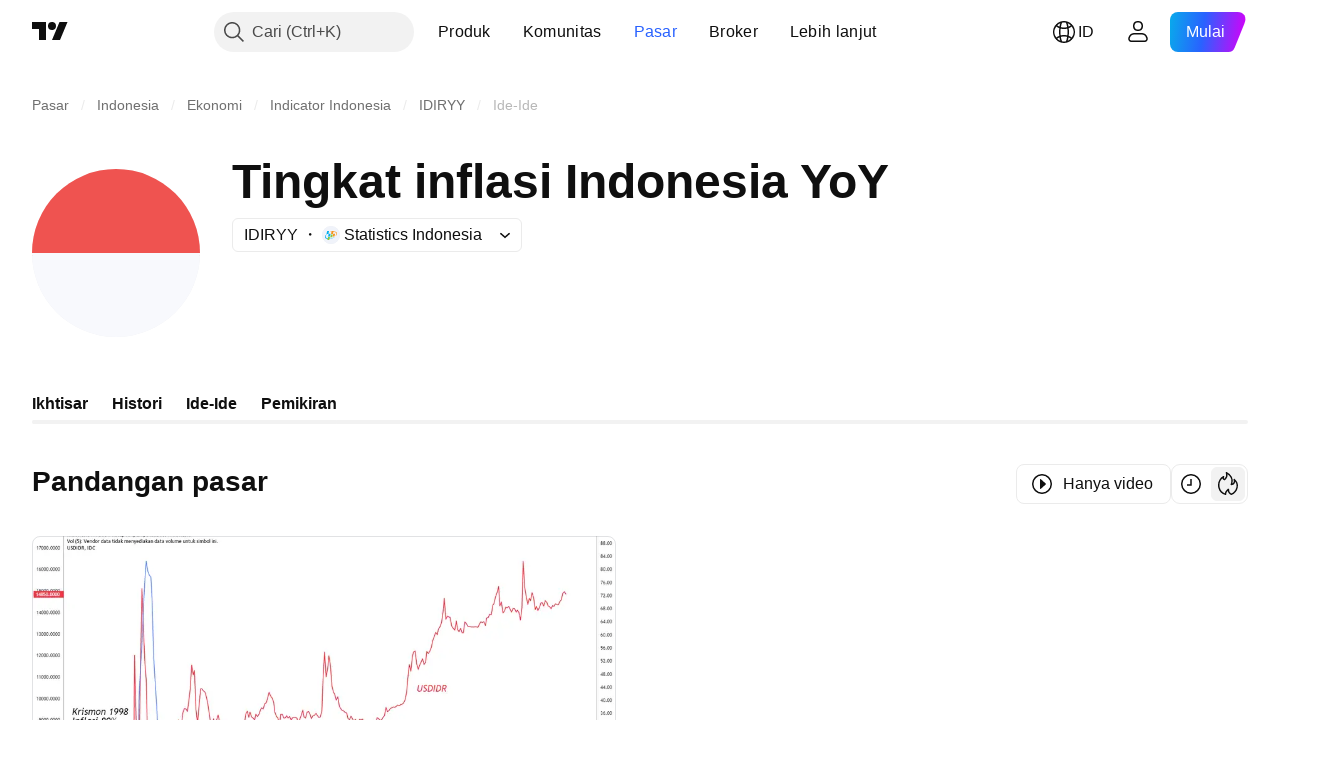

--- FILE ---
content_type: application/javascript; charset=utf-8
request_url: https://static.tradingview.com/static/bundles/id_ID.1274.0bfefb1087ed2298a2bd.js
body_size: 856
content:
(self.webpackChunktradingview=self.webpackChunktradingview||[]).push([[1274,15689,97837,94830],{137597:a=>{a.exports=["oleh {username}"]},527427:a=>{a.exports=["Filter"]},516954:a=>{a.exports=["Skrip berbayar"]},959698:a=>{a.exports=["Komentar"]},256257:a=>{a.exports={en:["Broker"]}},237744:a=>{a.exports=["Bursa"]},212702:a=>{a.exports={en:["Boost"]}},571812:a=>{a.exports=["Buat ide"]},644500:a=>{a.exports=["Seluruh ide"]},656123:a=>{a.exports=["Seluruh Tipe"]},408482:a=>{a.exports=["Jadilah yang pertama!"]},515462:a=>{a.exports=["Mengerti"]},99625:a=>{a.exports=["Hapus postingan"]},852484:a=>{a.exports=["Edukasi"]},309653:a=>{a.exports=["Ide edukasi"]},510640:a=>{a.exports=["Pilihan editor"]},576362:a=>{a.exports=["Unggulan"]},43914:a=>{a.exports=["Naskah khusus undangan. Hubungi penulisnya untuk mendapatkan akses."]},921636:a=>{a.exports=["Skrip khusus-undangan. Akses telah diberikan kepada anda."]},184549:a=>{a.exports=["Indikator"]},961384:a=>{a.exports=["Filter jenis ide"]},560007:a=>{a.exports=["Ups, terlalu banyak boost"]},897141:a=>{a.exports=["Hanya sumber terbuka"]},728257:a=>{a.exports=["Pembelian"]},709642:a=>{a.exports=["Perpustakaan"]},776342:a=>{a.exports=["Paling populer"]},913015:a=>{a.exports=["Terkini"]},910230:a=>{a.exports=["Paling sesuai"]},196997:a=>{a.exports=["Pandangan pasar"]},241557:a=>{a.exports=["Saat ini belum ada ide disini"]},606110:a=>{a.exports=["Belum ada video di sini"]},294830:a=>{a.exports=["Catatan Untuk Penulis"]},874992:a=>{a.exports=["Halaman selanjutnya"]},674913:a=>{a.exports=["Urutkan berdasarkan yang terbaru"]},872299:a=>{a.exports=["Urutkan berdasarkan popularitas"]},592921:a=>{a.exports=["Urutkan berdasarkan kesesuaian"]},292278:a=>{a.exports=["Skrip ini diproteksi"]},346703:a=>{a.exports=["Filter jenis skrip"]},13009:a=>{a.exports=["Penjualan"]},455087:a=>{a.exports=["Tampilkan hanya video"]},468709:a=>{a.exports=["Tampilkan lebih banyak publikasi"]},376924:a=>{a.exports=["Hanya tampilkan skrip sumber terbuka"]},629383:a=>{a.exports=["Strategi"]},508670:a=>{a.exports=["Halaman {num}"]},632147:a=>{a.exports={en:["Pagination"]}},871177:a=>{a.exports=["Indikator Pine Script®"]},601470:a=>{a.exports=["Perpustakaan Pine Script®"]},359681:a=>{a.exports=["Strategi Pine Script®"]},717184:a=>{a.exports=["Halaman sebelumnya"]},690593:a=>{a.exports=["Ide pribadi"]},627458:a=>{a.exports=["Skrip pribadi"]},963929:a=>{a.exports=["Antusiasme yang sangat tinggi! Turunkan sedikit antusiasme anda, pelajari chart kami lalu coba kembali nanti."]},767138:a=>{a.exports=["Ide trading"]},97837:a=>{a.exports=["Diupdate"]},224263:a=>{a.exports=["Hanya video"]},72685:a=>{a.exports=["{count} mendorong"]},595139:a=>{a.exports=["{count} komentar"]}}]);

--- FILE ---
content_type: image/svg+xml
request_url: https://s3-symbol-logo.tradingview.com/source/IDSI.svg
body_size: 230
content:
<!-- by TradingView --><svg width="18" height="18" viewBox="0 0 18 18" xmlns="http://www.w3.org/2000/svg"><path fill="#F0F3FA" d="M0 0h18v18H0z"/><path d="m4.48 8 .73-3h1.83l-.6 2.7h2.21l-.69 2.7H5.33c.53-.13.81-.43.9-.56L6.62 8H4.49Z" fill="#00AEEF"/><path d="m13.17 7.7-.73 2.7h-1.83l.6-2.4H8.99l.7-3h2.62a1.5 1.5 0 0 0-.89.57l-.41 2.13h2.16Z" fill="#F7941E"/><path d="M6.52 13c3.47-.09 5.86-1.48 6.62-2.16-6.06 3.19-9.45 1.31-9.45-.3 0-1.15 1-2.2 1.53-2.59h-.29C2.11 9.9 2.17 13.1 6.52 13Z" fill="#00AEEF"/><path d="M10.92 5.39a10.8 10.8 0 0 0-5.19 1.49c4.74-2 8.72-.86 8.7.8 0 1.32-1.08 2.43-1.64 2.85C14.44 9.6 15 8.4 15 7.53c0-.86-.75-2.32-4.08-2.14Z" fill="#F7941E"/><path d="M10.78 8.41H8.96L8.32 11h-2.2l-.81 3h1.91l.73-2.67h2.2l.63-2.92Z" fill="#8CC63F"/></svg>

--- FILE ---
content_type: application/javascript; charset=utf-8
request_url: https://static.tradingview.com/static/bundles/category_base.e796193e7e81d0041216.js
body_size: 1333
content:
(self.webpackChunktradingview=self.webpackChunktradingview||[]).push([[62142],{497754:(e,t)=>{var r;!function(){"use strict";var n={}.hasOwnProperty;function o(){for(var e=[],t=0;t<arguments.length;t++){var r=arguments[t];if(r){var s=typeof r;if("string"===s||"number"===s)e.push(r);else if(Array.isArray(r)&&r.length){var a=o.apply(null,r);a&&e.push(a)}else if("object"===s)for(var p in r)n.call(r,p)&&r[p]&&e.push(p)}}return e.join(" ")}e.exports?(o.default=o,e.exports=o):void 0===(r=function(){return o}.apply(t,[]))||(e.exports=r)}()},965695:e=>{e.exports={}},155533:e=>{e.exports={}},574953:e=>{e.exports={}},86012:e=>{e.exports={}},569940:e=>{e.exports={}},114272:e=>{e.exports={}},395240:e=>{e.exports={waves:"waves-KY22vitn","count-digit-up":"count-digit-up-KY22vitn"}},937794:e=>{e.exports={}},9540:e=>{e.exports={}},158360:e=>{e.exports={}},420775:e=>{e.exports={}},226840:e=>{e.exports={}},906132:(e,t,r)=>{"use strict";var n=r(522134);function o(){}function s(){}s.resetWarningCache=o,e.exports=function(){function e(e,t,r,o,s,a){if(a!==n){var p=new Error("Calling PropTypes validators directly is not supported by the `prop-types` package. Use PropTypes.checkPropTypes() to call them. Read more at http://fb.me/use-check-prop-types");throw p.name="Invariant Violation",p}}function t(){return e}e.isRequired=e;var r={array:e,bool:e,func:e,number:e,object:e,string:e,symbol:e,any:e,arrayOf:t,element:e,elementType:e,instanceOf:t,node:e,objectOf:t,oneOf:t,oneOfType:t,shape:t,exact:t,checkPropTypes:s,resetWarningCache:o};return r.PropTypes=r,r}},719036:(e,t,r)=>{e.exports=r(906132)()},522134:e=>{"use strict";e.exports="SECRET_DO_NOT_PASS_THIS_OR_YOU_WILL_BE_FIRED"},904237:(e,t,r)=>{"use strict";var n=r(632227);t.createRoot=n.createRoot,t.hydrateRoot=n.hydrateRoot},684164:(e,t,r)=>{"use strict";r.r(t);r(114272),r(395240),r(937794),r(9540),r(158360),r(965695),r(420775),r(226840),r(155533),r(86012),r(574953),r(569940);Promise.all([r.e(30608),r.e(6133),r.e(17644),r.e(87328)]).then(r.t.bind(r,381249,23))},412296:(e,t,r)=>{"use strict";r(684164),r(470241)},125909:(e,t,r)=>{"use strict";r.d(t,{default:()=>a});var n=r(862304),o=r(424720);const s=function(e,t){return(0,n.default)(e,t,(function(t,r){return(0,o.default)(e,r)}))};const a=(0,r(724982).default)((function(e,t){return null==e?{}:s(e,t)}))},942762:(e,t,r)=>{"use strict";r.d(t,{nanoid:()=>n});let n=(e=21)=>crypto.getRandomValues(new Uint8Array(e)).reduce(((e,t)=>e+=(t&=63)<36?t.toString(36):t<62?(t-26).toString(36).toUpperCase():t>62?"-":"_"),"")}},e=>{e.O(0,[62142],(()=>{[30608,6133,17644,87328,83477,88857,55091,2139,35938,96657,14141].map(e.E)}),5);e.O(0,[11389,7204,77196,12874,20541,22691,72834,6656,97406,51307,62560,4857,60733,94584,52294,56167,72373,68820,39394,28562,30331,45207,5347,90145,59334,91361,3691,79248,17675,48507,52255,32227,77507,22665,12886,22023,2373,62134,1620,68134,93243,42118,32378,29138,23298,91834,89095,70241],(()=>{return t=412296,e(e.s=t);var t}));e.O()}]);